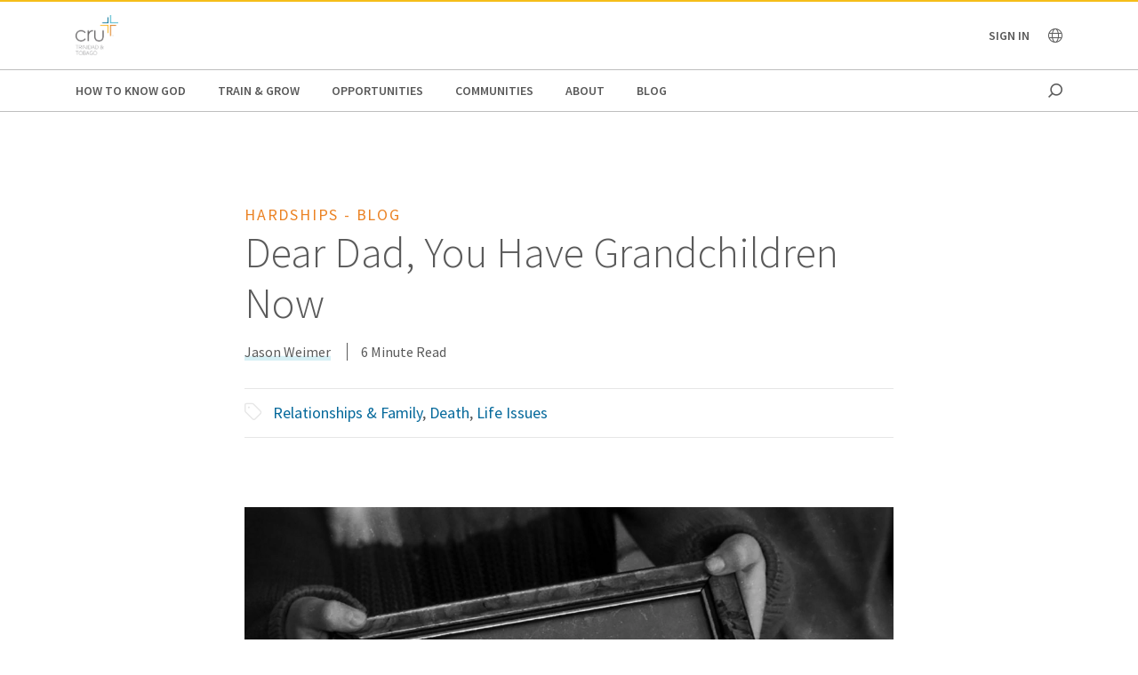

--- FILE ---
content_type: text/html;charset=utf-8
request_url: https://www.cru.org/tt/en/blog/life-and-relationships/hardships/dear-dad-you-have-grandchildren-now.html
body_size: 13008
content:
<!DOCTYPE html>
<html lang="en-tt">
  <head>
    
  <meta charset="utf-8"/>
  <meta name="viewport" content="width=device-width, minimum-scale=1.0"/>
  <meta name="apple-mobile-web-app-title" content="cru.org"/>
  <meta property="fb:app_id" content="116517098374395"/>
  <script defer="defer" type="text/javascript" src="/.rum/@adobe/helix-rum-js@%5E2/dist/rum-standalone.js"></script>
<link rel="shortcut icon" href="/content/dam/global/trinidad-and-tobago/Logo-Cru-Trinidad-Tobago.png"/>
  <link href="https://www.cru.org/tt/en/blog/life-and-relationships/hardships/dear-dad-you-have-grandchildren-now.html" rel="canonical"/>
  

  <title>Dear Dad, You Have Grandchildren Now | Cru Trinidad &amp; Tobago</title>
  <meta name="description" content="A Cru staff member’s letter to his deceased father, lamenting the loss and considering the influence on his own parenthood. "/>

  <meta property="og:title" content="Dear Dad, You Have Grandchildren Now | Cru Trinidad &amp; Tobago"/>
  <meta property="og:url" content="https://www.cru.org/tt/en/blog/life-and-relationships/hardships/dear-dad-you-have-grandchildren-now.html"/>
  <meta property="og:description" content="A Cru staff member’s letter to his deceased father, lamenting the loss and considering the influence on his own parenthood. "/>
  <meta property="og:site_name" content="Cru.org"/>
  <meta property="og:image" content="https://www.cru.org/tt/en/blog/life-and-relationships/hardships/dear-dad-you-have-grandchildren-now/_jcr_content/image.transform/Cru704x396/img.jpg"/>


    <meta property="og:type" content="article"/>

<meta property="migrate:hideInNav" content="true"/>
<meta property="migrate:hideSearch"/>
<meta property="migrate:cqTags" content="secular-topics:relationships-and-family, target-audience:scale-of-belief/6, secular-topics:life-issues, secular-topics:life-issues/death"/>


  
  <meta name="twitter:card" content="summary_large_image"/>
  <meta name="twitter:site" content="crutweets"/>
  <meta name="twitter:creator" content="crutweets"/>

    <link href="https://fonts.googleapis.com/css?family=Source+Sans+Pro:200,300,400,600,700,900" rel="stylesheet"/>
<link href="/css/fontawesome-pro-660-all.css" rel="stylesheet"/>



    
<link rel="stylesheet" href="/etc.clientlibs/core/wcm/components/breadcrumb/v2/breadcrumb/clientlibs/site.lc-1f6309c5b560f598957e2961529a7c8a-lc.min.css" type="text/css">
<link rel="stylesheet" href="/etc.clientlibs/core/wcm/components/carousel/v1/carousel/clientlibs/site.lc-59c0d61dcf5eacb237a83816c6996ebd-lc.min.css" type="text/css">
<link rel="stylesheet" href="/etc.clientlibs/core/wcm/components/form/text/v2/text/clientlibs/site.lc-df6f7af9ead1b2a42042d7c89546d469-lc.min.css" type="text/css">
<link rel="stylesheet" href="/etc.clientlibs/core/wcm/components/image/v2/image/clientlibs/site.lc-b104a4a85c21511ada13e2c6e7552d37-lc.min.css" type="text/css">
<link rel="stylesheet" href="/etc.clientlibs/core/wcm/components/search/v1/search/clientlibs/site.lc-a273a9f6f4e795fa4cbcfbbd1663e90c-lc.min.css" type="text/css">
<link rel="stylesheet" href="/etc.clientlibs/core/wcm/components/tabs/v1/tabs/clientlibs/site.lc-d54c23ba76bd8648119795790ae83779-lc.min.css" type="text/css">
<link rel="stylesheet" href="/etc.clientlibs/core/wcm/components/accordion/v1/accordion/clientlibs/site.lc-44a1783be8e88dc73188908af6c38c01-lc.min.css" type="text/css">
<link rel="stylesheet" href="/etc.clientlibs/CruOrgApp/components/content/accordion/clientlibs.lc-f99f7ede13c3621550c10daf5494cad9-lc.min.css" type="text/css">
<link rel="stylesheet" href="/etc.clientlibs/settings/wcm/designs/cru/clientlibs-slick/v1.8.1/all.lc-d799fb43a7cd5d28603b60fbcfb31d1c-lc.min.css" type="text/css">
<link rel="stylesheet" href="/etc.clientlibs/CruOrgApp/components/content/container/clientlibs.lc-9a61ef023c11248bd40541b8afd57053-lc.min.css" type="text/css">
<link rel="stylesheet" href="/etc.clientlibs/CruOrgApp/components/content/teaser/clientlibs.lc-af2b294e526597d7f0235658fed4c5ad-lc.min.css" type="text/css">
<link rel="stylesheet" href="/etc.clientlibs/CruOrgApp/components/content/cru-proxy-teaser/v2/teaser/clientlibs.lc-d41d8cd98f00b204e9800998ecf8427e-lc.min.css" type="text/css">
<link rel="stylesheet" href="/etc.clientlibs/CruOrgApp/components/content/image/clientlibs.lc-dc2141a3b3df6819be13f15e1a9d19a9-lc.min.css" type="text/css">
<link rel="stylesheet" href="/etc.clientlibs/CruOrgApp/components/content/cru-proxy-image/v3/image/clientlibs.lc-2fa0be26286d72dd67e66ffdd3904074-lc.min.css" type="text/css">
<link rel="stylesheet" href="/etc.clientlibs/settings/wcm/designs/cru/clientlibs.lc-3165db9357867385067e87db23709351-lc.min.css" type="text/css">







    








    
<script src="/etc.clientlibs/settings/wcm/designs/cru/clientlibs-head.lc-17a740debc42b6961d02881106493e35-lc.min.js"></script>




<!-- Digital Data Layer -->

    <script>
      var tags = [];
    </script>
    <script>
      tags.push("secular\u002Dtopics:relationships\u002Dand\u002Dfamily");
    
      tags.push("target\u002Daudience:scale\u002Dof\u002Dbelief\/6");
    
      tags.push("secular\u002Dtopics:life\u002Dissues");
    
      tags.push("secular\u002Dtopics:life\u002Dissues\/death");
    </script>

    <script>
      var digitalData = {
        page: {
          pageInfo: {
            pageName: "blog : life and relationships : hardships : dear dad you have grandchildren now",
            onsiteSearchTerm: "",
            onsiteSearchResults: "",
            language: "en"
          },
          category: {
            primaryCategory: "blog",
            subCategory1: "life\u002Dand\u002Drelationships",
            subCategory2: "hardships",
            subCategory3: "",
            pageType: ""
          },
          taxonomy: {
            id: tags,
            scaleOfBelief: "6",
            author: ""
          }
        }
      };
      (function(){
        var profile = getCookie('cru-profile');
        if(!profile){ return; }

        profile = parseJwt(profile);
        window.digitalData.user = [{
          profile: [{
            profileInfo: {
              ssoGuid: profile.sso_guid,
              grMasterPersonId: profile.gr_master_person_id
            }
          }]
        }];
      })();
    </script>
    <script>var dataLayer = window.dataLayer || []</script>
    



<!-- Optimizely -->



<!-- Adobe Launch -->



<!-- Google Tag Manager -->
<!-- Google Tag Manager -->

  
  

  
    <script>
      (function(w,d,s,l,i){
        const environment = 'production';
        w[l] = w[l] || [];
        w[l].push({'gtm.start': new Date().getTime(),event:'gtm.js'});
        var f = d.getElementsByTagName(s)[0],
          j = d.createElement(s),
          dl = l != 'dataLayer' ? '&l=' + l : '';
        j.async=true;
        j.src = 'https://www.googletagmanager.com/gtm.js?id=' + i + dl;
        if (environment !== 'production') {
          j.src += '&gtm_auth=';
          j.src += '&gtm_preview=env-';
          j.src += '&gtm_cookies_win=x';
        }
        f.parentNode.insertBefore(j, f);
      })(window, document, 'script', 'dataLayer', 'GTM-PQSMD4ZK');
    </script>

  

<!-- End Google Tag Manager -->




  </head>

  <body class="sans-serif lh-copy cru-scorpion">
  <!-- Google Tag Manager (noscript) -->

  

  

  
    <noscript>
      
      
        <iframe src="https://www.googletagmanager.com/ns.html?id=GTM-PQSMD4ZK" height="0" width="0" style="display:none;visibility:hidden"></iframe>
      
    </noscript>

  

<!-- End Google Tag Manager (noscript) -->

  
  

  <script src="https://global.oktacdn.com/okta-auth-js/7.0.0/okta-auth-js.min.js" integrity="sha384-D6WyswE92wJdza7V+noKICHWEPuzJAZfI9rjpukoy5pcIBC2CqNlgQzMkid4XG0x" crossorigin></script>
<div class="alert alert-danger dn" role="alert"></div>
<div class="modal fade sign-in-modal"></div>
<div id="okta-config" class="hidden">
</div>

  
  <div id="search-overlay">
    <a href="#" class="close">
      <img src="/images/icons/search_close.png" alt="Close"/>
    </a>
    <form action="/content/cru/tt/en/search">
      <input type="text" placeholder="SEARCH" name="q"/>
    </form>
  </div>
  <div class="tc visible-print-block print-logo">
    <img/>
  </div>
  <section id="cru-header-nav" class="hidden-print">
    <div class="language-picker closed">
      <div class="container">
        <i class="fal fa-lg fa-times fr white pointer pt1 dn"></i>
        <ul class="picker-countries">
          <a href="" data-continent="0">
            Africa
          </a>
<a href="" data-continent="1">
            Asia
          </a>
<a href="" data-continent="2">
            Europe
          </a>
<a href="" data-continent="3">
            Latin America / Caribbean
          </a>
<a href="" data-continent="4">
            North America
          </a>
<a href="" data-continent="5">
            Oceania
          </a>


          <li id="pickerContinent0">
            <ul>
              <li>
                <h5>Angola</h5>
                <span>
                  <a href="/us/en/global/africa/angola/en.html">English</a>
                </span>

              </li>
<li>
                <h5>Burundi</h5>
                <span>
                  <a href="/us/en/global/africa/burundi/fr.html">Français</a>
                </span>

              </li>
<li>
                <h5>Cameroon</h5>
                <span>
                  <a href="/us/en/global/africa/cameroon/en.html">English</a>
                </span>

              </li>
<li>
                <h5>Chad</h5>
                <span>
                  <a href="/us/en/global/africa/chad/fr.html">Français</a>
                </span>

              </li>
<li>
                <h5>Cote d&#39;ivoire</h5>
                <span>
                  <a href="/us/en/global/africa/cote-d-ivoire/fr.html">Français</a>
                </span>

              </li>
<li>
                <h5>Congo</h5>
                <span>
                  <a href="/us/en/global/africa/congo/fr.html">French</a>
                </span>

              </li>
<li>
                <h5>Ethiopia</h5>
                <span>
                  <a href="/us/en/global/africa/ethiopia/en.html">English</a>,
                </span>
<span>
                  <a href="/us/en/global/africa/ethiopia/am.html">Amharic</a>
                </span>

              </li>
<li>
                <h5>Ghana</h5>
                <span>
                  <a href="/us/en/global/africa/ghana/en.html">English</a>
                </span>

              </li>
<li>
                <h5>Kenya</h5>
                <span>
                  <a href="/us/en/global/africa/kenya/en.html">English</a>
                </span>

              </li>
<li>
                <h5>Liberia</h5>
                <span>
                  <a href="/us/en/global/africa/liberia/en.html">English</a>
                </span>

              </li>
<li>
                <h5>Malawi</h5>
                <span>
                  <a href="/us/en/global/africa/malawi/en.html">English</a>
                </span>

              </li>
<li>
                <h5>Namibia</h5>
                <span>
                  <a href="/us/en/global/africa/namibia/en.html">English</a>
                </span>

              </li>
<li>
                <h5>Nigeria</h5>
                <span>
                  <a href="/us/en/global/africa/nigeria/en.html">English</a>
                </span>

              </li>
<li>
                <h5>Rwanda</h5>
                <span>
                  <a href="/us/en/global/africa/rwanda/en.html">English</a>
                </span>

              </li>
<li>
                <h5>South Africa</h5>
                <span>
                  <a href="/us/en/global/africa/south-africa/en.html">English</a>
                </span>

              </li>
<li>
                <h5>Tanzania</h5>
                <span>
                  <a href="/us/en/global/africa/tanzania/en.html">English</a>
                </span>

              </li>
<li>
                <h5>Togo</h5>
                <span>
                  <a href="/us/en/global/africa/togo/fr.html">Français</a>
                </span>

              </li>
<li>
                <h5>Uganda</h5>
                <span>
                  <a href="/us/en/global/africa/uganda/en.html">English</a>
                </span>

              </li>
<li>
                <h5>Zimbabwe</h5>
                <span>
                  <a href="/us/en/global/africa/zimbabwe/en.html">English</a>
                </span>

              </li>

            </ul>
          </li>
<li id="pickerContinent1">
            <ul>
              <li>
                <h5>Hong Kong</h5>
                <span>
                  <a href="/us/en/global/asia/hong-kong/zh.html">香港繁體</a>
                </span>

              </li>
<li>
                <h5>India</h5>
                <span>
                  <a href="/us/en/global/asia/india/en.html">English</a>
                </span>

              </li>
<li>
                <h5>Japan</h5>
                <span>
                  <a href="/us/en/global/asia/japan/ja.html">日本語</a>
                </span>

              </li>
<li>
                <h5>Lebanon</h5>
                <span>
                  <a href="/us/en/global/asia/lebanon/ar.html">العربية</a>
                </span>

              </li>
<li>
                <h5>Macau</h5>
                <span>
                  <a href="/us/en/global/asia/macau/zh.html">香港繁體</a>
                </span>

              </li>
<li>
                <h5>Mongolia</h5>
                <span>
                  <a href="/us/en/global/asia/mongolia/mn.html">Монгол</a>
                </span>

              </li>
<li>
                <h5>Nepal</h5>
                <span>
                  <a href="/us/en/global/asia/nepal/en.html">English</a>
                </span>

              </li>
<li>
                <h5>Pakistan</h5>
                <span>
                  <a href="/us/en/global/asia/pakistan/en.html">English</a>
                </span>

              </li>
<li>
                <h5>Philippines</h5>
                <span>
                  <a href="/us/en/global/asia/philippines/en.html">English</a>
                </span>

              </li>
<li>
                <h5>Singapore</h5>
                <span>
                  <a href="/us/en/global/asia/singapore/en.html">English</a>
                </span>

              </li>
<li>
                <h5>South Korea</h5>
                <span>
                  <a href="/us/en/global/asia/south-korea/ko.html">한국어</a>
                </span>

              </li>
<li>
                <h5>Taiwan</h5>
                <span>
                  <a href="/us/en/global/asia/taiwan/zh.html">香港繁體</a>
                </span>

              </li>
<li>
                <h5>Thailand</h5>
                <span>
                  <a href="/us/en/global/asia/thailand/th.html">ไทย</a>
                </span>

              </li>

            </ul>
          </li>
<li id="pickerContinent2">
            <ul>
              <li>
                <h5>Albania</h5>
                <span>
                  <a href="/us/en/global/europe/albania/sq.html">shqiptar</a>
                </span>

              </li>
<li>
                <h5>Austria</h5>
                <span>
                  <a href="/us/en/global/europe/austria/de.html">Deutsch</a>
                </span>

              </li>
<li>
                <h5>Belgium</h5>
                <span>
                  <a href="/us/en/global/europe/belgium/nl.html">Dutch</a>,
                </span>
<span>
                  <a href="/us/en/global/europe/belgium/en.html">English</a>
                </span>

              </li>
<li>
                <h5>Bulgaria</h5>
                <span>
                  <a href="/us/en/global/europe/bulgaria/bg.html">български език</a>
                </span>

              </li>
<li>
                <h5>Estonia</h5>
                <span>
                  <a href="/us/en/global/europe/estonia/et.html">eesti</a>
                </span>

              </li>
<li>
                <h5>Finland</h5>
                <span>
                  <a href="/us/en/global/europe/finland/fi.html">suomi</a>
                </span>

              </li>
<li>
                <h5>France</h5>
                <span>
                  <a href="/us/en/global/europe/france/fr.html">français</a>
                </span>

              </li>
<li>
                <h5>Germany</h5>
                <span>
                  <a href="/us/en/global/europe/germany/de.html">Deutsch</a>
                </span>

              </li>
<li>
                <h5>Greece</h5>
                <span>
                  <a href="/us/en/global/europe/greece/el.html">ελληνικά</a>
                </span>

              </li>
<li>
                <h5>Hungary</h5>
                <span>
                  <a href="/us/en/global/europe/hungary/hu.html">magyar</a>
                </span>

              </li>
<li>
                <h5>Ireland</h5>
                <span>
                  <a href="/us/en/global/europe/ireland/en.html">English</a>
                </span>

              </li>
<li>
                <h5>Italy</h5>
                <span>
                  <a href="/us/en/global/europe/italy/it.html">Italiano</a>,
                </span>
<span>
                  <a href="/us/en/global/europe/italy/en.html">English</a>
                </span>

              </li>
<li>
                <h5>Latvia</h5>
                <span>
                  <a href="/us/en/global/europe/latvia/lv.html">Latviešu Valoda</a>
                </span>

              </li>
<li>
                <h5>Lithuania</h5>
                <span>
                  <a href="/us/en/global/europe/lithuania/lt.html">lietuvių kalba</a>
                </span>

              </li>
<li>
                <h5>Moldova</h5>
                <span>
                  <a href="/us/en/global/europe/moldova/_.html">Русский</a>,
                </span>
<span>
                  <a href="/us/en/global/europe/moldova/roman_.html">Română</a>
                </span>

              </li>
<li>
                <h5>Netherlands</h5>
                <span>
                  <a href="/us/en/global/europe/netherlands/nl.html">Nederlands</a>
                </span>

              </li>
<li>
                <h5>Poland</h5>
                <span>
                  <a href="/us/en/global/europe/poland/pl.html">Język Polski</a>
                </span>

              </li>
<li>
                <h5>Portugal</h5>
                <span>
                  <a href="/us/en/global/europe/portugal/pt.html">Português</a>
                </span>

              </li>
<li>
                <h5>Romania</h5>
                <span>
                  <a href="/us/en/global/europe/romania/en.html">English</a>
                </span>

              </li>
<li>
                <h5>Slovakia</h5>
                <span>
                  <a href="/us/en/global/europe/slovakia/sk.html">Slovenčina</a>
                </span>

              </li>
<li>
                <h5>Spain</h5>
                <span>
                  <a href="/us/en/global/europe/spain/es.html">Español</a>
                </span>

              </li>
<li>
                <h5>Sweden</h5>
                <span>
                  <a href="/us/en/global/europe/sweden/sv.html">Svenska</a>
                </span>

              </li>
<li>
                <h5>Switzerland</h5>
                <span>
                  <a href="/us/en/global/europe/switzerland/de.html">Deutsch</a>
                </span>

              </li>
<li>
                <h5>UK</h5>
                <span>
                  <a href="/us/en/global/europe/uk/en.html">English</a>
                </span>

              </li>
<li>
                <h5>Ukraine</h5>
                <span>
                  <a href="/us/en/global/europe/ukraine/ua.html">українська</a>,
                </span>
<span>
                  <a href="/us/en/global/europe/ukraine/en.html">English</a>
                </span>

              </li>

            </ul>
          </li>
<li id="pickerContinent3">
            <ul>
              <li>
                <h5>Argentina</h5>
                <span>
                  <a href="/us/en/global/lac/argentina/es.html">Español</a>
                </span>

              </li>
<li>
                <h5>Brazil</h5>
                <span>
                  <a href="/us/en/global/lac/brazil/pt.html">Português</a>
                </span>

              </li>
<li>
                <h5>Chile</h5>
                <span>
                  <a href="/us/en/global/lac/chile/es.html">Español</a>
                </span>

              </li>
<li>
                <h5>Colombia</h5>
                <span>
                  <a href="/us/en/global/lac/colombia/es.html">Español</a>
                </span>

              </li>
<li>
                <h5>Ecuador</h5>
                <span>
                  <a href="/us/en/global/lac/ecuador/es.html">Español</a>
                </span>

              </li>
<li>
                <h5>El Salvador</h5>
                <span>
                  <a href="/us/en/global/lac/el-salvador/es.html">Español</a>
                </span>

              </li>
<li>
                <h5>Guatemala</h5>
                <span>
                  <a href="/us/en/global/lac/guatemala/es.html">Español</a>
                </span>

              </li>
<li>
                <h5>Latinoamérica y El Caribe</h5>
                <span>
                  <a href="/us/en/global/lac/latinoamerica-y-el-caribe/es.html">Español</a>
                </span>

              </li>
<li>
                <h5>Mexico</h5>
                <span>
                  <a href="/us/en/global/lac/mexico/es.html">Español</a>
                </span>

              </li>
<li>
                <h5>Panama</h5>
                <span>
                  <a href="/us/en/global/lac/panama/es.html">Español</a>
                </span>

              </li>
<li>
                <h5>Paraguay</h5>
                <span>
                  <a href="/us/en/global/lac/paraguay/es.html">Español</a>
                </span>

              </li>
<li>
                <h5>Peru</h5>
                <span>
                  <a href="/us/en/global/lac/peru/es.html">Español</a>
                </span>

              </li>
<li>
                <h5>Puerto Rico</h5>
                <span>
                  <a href="/us/en/global/lac/puerto-rico/es.html">Español</a>
                </span>

              </li>
<li>
                <h5>Trinidad &amp; Tobago</h5>
                <span>
                  <a href="/us/en/global/lac/trinidad-tobago/en.html">English</a>
                </span>

              </li>
<li>
                <h5>Venezuela</h5>
                <span>
                  <a href="/us/en/global/lac/venezuela/es.html">Español</a>
                </span>

              </li>

            </ul>
          </li>
<li id="pickerContinent4">
            <ul>
              <li>
                <h5>Canada</h5>
                <span>
                  <a href="/us/en/global/north-america/canada/en.html">English</a>,
                </span>
<span>
                  <a href="/us/en/global/north-america/canada/fr.html">Français</a>
                </span>

              </li>
<li>
                <h5>United States</h5>
                <span>
                  <a href="/us/en/global/north-america/united-states/en.html">English</a>
                </span>

              </li>

            </ul>
          </li>
<li id="pickerContinent5">
            <ul>
              <li>
                <h5>Australia</h5>
                <span>
                  <a href="/us/en/global/oceania/australia/en.html">English</a>
                </span>

              </li>
<li>
                <h5>New Zealand</h5>
                <span>
                  <a href="/us/en/global/oceania/new-zealand/en.html">English</a>
                </span>

              </li>
<li>
                <h5>Fiji</h5>
                <span>
                  <a href="/us/en/global/oceania/fiji/en.html">English</a>
                </span>

              </li>

            </ul>
          </li>

        </ul>
      </div>
    </div>

    <header id="cru-header">
      <div class="cru-container">
        <div class="cru-row">
          <div class="cru-col-3">
            <a class="logo" href="/tt/en.html">
              <img src="/content/dam/global/trinidad-and-tobago/Logo-Cru-Trinidad-Tobago.png" alt="Logo Image"/>
            </a>
          </div>
          <div class="cru-col-9 cru-text-right">
            <div class="signin">
              <span class="signin-name"><span class="inner">Sign In</span> <i class="far fa-chevron-down"></i></span>

              <ul id="user-menu">
                <li><span class="signin-name"><span class="inner"></span> <i class="far fa-chevron-down"></i></span></li>
                <li><a href="https://signon.okta.com/enduser/settings" target="_blank">Login Settings</a></li>
                <li>
                  <a href="" class="signout">Sign Out</a>
                  
                </li>
              </ul>
            </div>

            <a href="" class="language-link visible-sm-up">
              <i class="fal fa-globe"></i>
            </a>

            

            <a href="#" class="icon-menu hidden-sm-up" id="menu-toggle"><i class="far fa-bars"></i></a>
          </div>
        </div>
      </div>
    </header>

    <div id="cru-nav" class="visible-sm-up">
      <div class="cru-container">
        <ul id="main-menu">
          <li id="top-menu-0" class="top-menu-item">
            <a href="/tt/en/how-to-know-god.html">
              How to Know God
            </a>
          </li>
        
          <li id="top-menu-1" class="top-menu-item">
            <a href="/tt/en/train-and-grow.html">
              Train &amp; Grow
            </a>
          </li>
        
          <li id="top-menu-2" class="top-menu-item">
            <a href="/tt/en/opportunities.html">
              Opportunities
            </a>
          </li>
        
          <li id="top-menu-3" class="top-menu-item">
            <a href="/tt/en/communities.html">
              Communities
            </a>
          </li>
        
          <li id="top-menu-4" class="top-menu-item">
            <a href="/tt/en/about.html">
              About
            </a>
          </li>
        
          <li id="top-menu-5" class="top-menu-item">
            <a href="/tt/en/blog.html">
              Blog
            </a>
          </li>
        </ul>
        <a href="#" class="icon icon-search search search-toggle"></a>
      </div>
    </div>

    <div id="cru-submenu" class="visible-sm-up">
      <div id="top-menu-0-sub" class="mega-menu menu-layout-3">
        <div class="cru-container">
          <div class="cru-row">
            <div class="cru-col">
              
                
                  <div class="category-layout">
                    <h3>
                      <a href="/tt/en/how-to-know-god/would-you-like-to-know-god-personally.html">
                        Would You Like to Know God Personally?
                      </a>
                    </h3>
                    <p>What does it take to begin a relationship with God? Do you need to devote yourself to unselfish religious deeds? Must you become a better person so that God will accept you? Learn how you can know God personally.</p>
                  </div>
                  
                
              
                
                  <div class="category-layout">
                    <h3>
                      <a href="/tt/en/how-to-know-god/what-is-christianity.html">
                        What is Christianity?
                      </a>
                    </h3>
                    <p>Learn the basics of what Christians believe.</p>
                  </div>
                  
                
              
            </div>
<div class="cru-col">
              
                
                  <div class="category-layout">
                    <h3>
                      <a href="/tt/en/how-to-know-god/what-do-christians-believe.html">
                        FAQs About Christianity
                      </a>
                    </h3>
                    <p>Get the answers to frequently asked questions on Christian beliefs and practices.</p>
                  </div>
                  
                
              
                
                  <div class="category-layout">
                    <h3>
                      <a href="/tt/en/how-to-know-god/my-story-a-life-changed.html">
                        My Story: How My Life Changed
                      </a>
                    </h3>
                    <p>We all have a story. Read about individuals who have been transformed by faith.</p>
                  </div>
                  
                
              
            </div>

            
          </div>
        </div>
      </div>
    
      <div id="top-menu-1-sub" class="mega-menu menu-layout-3">
        <div class="cru-container">
          <div class="cru-row">
            <div class="cru-col">
              
                
                  <div class="category-layout">
                    <h3>
                      <a href="/tt/en/train-and-grow/spiritual-growth.html">
                        Spiritual Growth
                      </a>
                    </h3>
                    <p>Everyone has their own spiritual journey with the Lord. How can we help you move forward in yours today? Take the next step in your faith journey with devotionals and other resources for spiritual growth.</p>
                  </div>
                  
                
              
                
                  <div class="category-layout">
                    <h3>
                      <a href="/tt/en/train-and-grow/life-and-relationships.html">
                        Life &amp; Relationships
                      </a>
                    </h3>
                    <p>If you were created for community, why can relationships — family, dating, co-workers, neighbors — be so hard? Explore resources to help you live out your life and relationships in a way that honors God.</p>
                  </div>
                  
                
              
            </div>
<div class="cru-col">
              
                
                  <div class="category-layout">
                    <h3>
                      <a href="/tt/en/train-and-grow/bible-studies.html">
                        Bible Studies
                      </a>
                    </h3>
                    <p>Find resources for personal or group Bible study.</p>
                  </div>
                  
                
              
                
                  <div class="category-layout">
                    <h3>
                      <a href="/tt/en/train-and-grow/share-the-gospel.html">
                        Share the Gospel
                      </a>
                    </h3>
                    <p>Sharing your faith is one of our most important callings as followers of Christ. Learn to develop your skills, desire and ability to join others on their spiritual journeys and take them closer to Jesus.</p>
                  </div>
                  
                
              
            </div>
<div class="cru-col">
              
                
                  <div class="category-layout">
                    <h3>
                      <a href="/tt/en/train-and-grow/help-others-grow.html">
                        Help Others Grow
                      </a>
                    </h3>
                    <p>Help others in their faith journey through discipleship and mentoring.</p>
                  </div>
                  
                
              
            </div>

            
          </div>
        </div>
      </div>
    
      <div id="top-menu-2-sub" class="mega-menu menu-layout-3">
        <div class="cru-container">
          <div class="cru-row">
            <div class="cru-col">
              
                
                  <div class="category-layout">
                    <h3>
                      <a href="/tt/en/opportunities/summer_internship_programme.html">
                        Summer Internship Programme
                      </a>
                    </h3>
                    <p></p>
                  </div>
                  
                
              
            </div>

            
          </div>
        </div>
      </div>
    
      <div id="top-menu-3-sub" class="mega-menu menu-layout-3">
        <div class="cru-container">
          <div class="cru-row">
            <div class="cru-col">
              
                
                  <div class="category-layout">
                    <h3>
                      <a href="/tt/en/communities/campus.html">
                        Campus
                      </a>
                    </h3>
                    <p>Helping students know Jesus, grow in their faith and go to the world to tell others.</p>
                  </div>
                  
                
              
                
                  <div class="category-layout">
                    <h3>
                      <a href="/tt/en/communities/families.html">
                        Families
                      </a>
                    </h3>
                    <p>Equipping families with practical approaches to parenting and marriage.</p>
                  </div>
                  
                
              
            </div>
<div class="cru-col">
              
                
                  <div class="category-layout">
                    <h3>
                      <a href="/tt/en/communities/digitalministry.html">
                        Digital Ministry
                      </a>
                    </h3>
                    <p>Advancing the Great Commission using digital tools.</p>
                  </div>
                  
                
              
                
                  <div class="category-layout">
                    <h3>
                      <a href="/tt/en/communities/athletes.html">
                        Athletes
                      </a>
                    </h3>
                    <p>Engaging around sports to help athletes think and live biblically.</p>
                  </div>
                  
                
              
            </div>
<div class="cru-col">
              
                
                  <div class="category-layout">
                    <h3>
                      <a href="/tt/en/communities/global_church_movements.html">
                        Global Church Movements
                      </a>
                    </h3>
                    <p></p>
                  </div>
                  
                
              
                
                  <div class="category-layout">
                    <h3>
                      <a href="/tt/en/communities/crossroads.html">
                        CrossRoads
                      </a>
                    </h3>
                    <p>Teaching life skills for making right choices</p>
                  </div>
                  
                
              
            </div>

            
          </div>
        </div>
      </div>
    
      <div id="top-menu-4-sub" class="mega-menu menu-layout-3">
        <div class="cru-container">
          <div class="cru-row">
            <div class="cru-col">
              
                
                  <div class="category-layout">
                    <h3>
                      <a href="/tt/en/about/what-we-do.html">
                        What We Do
                      </a>
                    </h3>
                    <p>How we seek to journey together with everyone towards a relationship with Jesus.</p>
                  </div>
                  
                
              
                
                  <div class="category-layout">
                    <h3>
                      <a href="/tt/en/about/donor-relations.html">
                        Donor Relations
                      </a>
                    </h3>
                    <p>Answers to questions on donations, financial policies, Cru’s annual report and more.</p>
                  </div>
                  
                
              
            </div>
<div class="cru-col">
              
                
                  <div class="category-layout">
                    <h3>
                      <a href="/tt/en/about/statement-of-faith.html">
                        Statement of Faith
                      </a>
                    </h3>
                    <p>What we believe about the gospel and our call to serve every nation.</p>
                  </div>
                  
                
              
                
                  <div class="category-layout">
                    <h3>
                      <a href="/tt/en/about/partners.html">
                        Cru Partnerships
                      </a>
                    </h3>
                    <p>When the global church comes together then powerful things can happen.</p>
                  </div>
                  
                
              
            </div>
<div class="cru-col">
              
                
                  <div class="category-layout">
                    <h3>
                      <a href="/tt/en/about/values.html">
                        Values
                      </a>
                    </h3>
                    <p>Leading from values so others will walk passionately with God to grow and bear fruit.</p>
                  </div>
                  
                
              
                
                  <div class="category-layout">
                    <h3>
                      <a href="/tt/en/about/contact-us.html">
                        Contact Us
                      </a>
                    </h3>
                    <p></p>
                  </div>
                  
                
              
            </div>
<div class="cru-col">
              
                
                  <div class="category-layout">
                    <h3>
                      <a href="/tt/en/about/our-team.html">
                        Our Team
                      </a>
                    </h3>
                    <p></p>
                  </div>
                  
                
              
                
                  <div class="category-layout">
                    <h3>
                      <a href="/tt/en/about/our-leadership.html">
                        Our Leadership
                      </a>
                    </h3>
                    <p>Learn about Cru&#39;s global leadership team.</p>
                  </div>
                  
                
              
            </div>

            
          </div>
        </div>
      </div>
    
      <div id="top-menu-5-sub" class="mega-menu menu-layout-3">
        <div class="cru-container">
          <div class="cru-row">
            <div class="cru-col">
              
                
                  <div class="category-layout">
                    <h3>
                      <a href="/tt/en/blog/spiritual-growth.html">
                        Spiritual Growth
                      </a>
                    </h3>
                    <p></p>
                  </div>
                  
                
              
                
                  <div class="category-layout">
                    <h3>
                      <a href="/tt/en/blog/life-and-relationships.html">
                        Life &amp; Relationships
                      </a>
                    </h3>
                    <p></p>
                  </div>
                  
                
              
            </div>
<div class="cru-col">
              
                
                  <div class="category-layout">
                    <h3>
                      <a href="/tt/en/blog/share-the-gospel.html">
                        Sharing the Gospel
                      </a>
                    </h3>
                    <p></p>
                  </div>
                  
                
              
                
                  <div class="category-layout">
                    <h3>
                      <a href="/tt/en/blog/help-others-grow.html">
                        Helping Others Grow
                      </a>
                    </h3>
                    <p></p>
                  </div>
                  
                
              
            </div>
<div class="cru-col">
              
                
                  <div class="category-layout">
                    <h3>
                      <a href="/tt/en/blog/leadership.html">
                        Leadership
                      </a>
                    </h3>
                    <p></p>
                  </div>
                  
                
              
            </div>

            
          </div>
        </div>
      </div>
    </div>

    

    <div id="cru-mobile-menu">
      <ul class="first-level">
        <li class="search"><a href=""><span class="mobile-menu-label">Search</span><span class="icon"></span></a></li>
        
          <li class="has-children">
            <a href="/tt/en/how-to-know-god.html">
              <span class="mobile-menu-label">How to Know God</span>
              <span class="icon"></span>
            </a>
            <ul class="submenu second-level">
              <li>
                <a href="/tt/en/how-to-know-god/would-you-like-to-know-god-personally.html">
                  <span class="mobile-menu-label">Would You Like to Know God Personally?</span>
                </a>
              </li>
            
              <li>
                <a href="/tt/en/how-to-know-god/what-is-christianity.html">
                  <span class="mobile-menu-label">What is Christianity?</span>
                </a>
              </li>
            
              <li>
                <a href="/tt/en/how-to-know-god/what-do-christians-believe.html">
                  <span class="mobile-menu-label">FAQs About Christianity</span>
                </a>
              </li>
            
              
            </ul>
          </li>
        
          <li class="has-children">
            <a href="/tt/en/train-and-grow.html">
              <span class="mobile-menu-label">Train &amp; Grow</span>
              <span class="icon"></span>
            </a>
            <ul class="submenu second-level">
              <li>
                <a href="/tt/en/train-and-grow/spiritual-growth.html">
                  <span class="mobile-menu-label">Spiritual Growth</span>
                </a>
              </li>
            
              <li>
                <a href="/tt/en/train-and-grow/life-and-relationships.html">
                  <span class="mobile-menu-label">Life &amp; Relationships</span>
                </a>
              </li>
            
              <li>
                <a href="/tt/en/train-and-grow/bible-studies.html">
                  <span class="mobile-menu-label">Bible Studies</span>
                </a>
              </li>
            
              <li>
                <a href="/tt/en/train-and-grow/share-the-gospel.html">
                  <span class="mobile-menu-label">Share the Gospel</span>
                </a>
              </li>
            
              <li>
                <a href="/tt/en/train-and-grow/help-others-grow.html">
                  <span class="mobile-menu-label">Help Others Grow</span>
                </a>
              </li>
            </ul>
          </li>
        
          <li class="has-children">
            <a href="/tt/en/opportunities.html">
              <span class="mobile-menu-label">Opportunities</span>
              <span class="icon"></span>
            </a>
            <ul class="submenu second-level">
              <li>
                <a href="/tt/en/opportunities/summer_internship_programme.html">
                  <span class="mobile-menu-label">Summer Internship Programme</span>
                </a>
              </li>
            </ul>
          </li>
        
          <li class="has-children">
            <a href="/tt/en/communities.html">
              <span class="mobile-menu-label">Communities</span>
              <span class="icon"></span>
            </a>
            <ul class="submenu second-level">
              <li>
                <a href="/tt/en/communities/campus.html">
                  <span class="mobile-menu-label">Campus</span>
                </a>
              </li>
            
              <li>
                <a href="/tt/en/communities/families.html">
                  <span class="mobile-menu-label">Families</span>
                </a>
              </li>
            
              <li>
                <a href="/tt/en/communities/digitalministry.html">
                  <span class="mobile-menu-label">Digital Ministry</span>
                </a>
              </li>
            
              <li>
                <a href="/tt/en/communities/athletes.html">
                  <span class="mobile-menu-label">Athletes</span>
                </a>
              </li>
            
              <li>
                <a href="/tt/en/communities/global_church_movements.html">
                  <span class="mobile-menu-label">Global Church Movements</span>
                </a>
              </li>
            
              <li>
                <a href="/tt/en/communities/crossroads.html">
                  <span class="mobile-menu-label">CrossRoads</span>
                </a>
              </li>
            </ul>
          </li>
        
          <li class="has-children">
            <a href="/tt/en/about.html">
              <span class="mobile-menu-label">About</span>
              <span class="icon"></span>
            </a>
            <ul class="submenu second-level">
              <li>
                <a href="/tt/en/about/what-we-do.html">
                  <span class="mobile-menu-label">What We Do</span>
                </a>
              </li>
            
              <li>
                <a href="/tt/en/about/donor-relations.html">
                  <span class="mobile-menu-label">Donor Relations</span>
                </a>
              </li>
            
              <li>
                <a href="/tt/en/about/statement-of-faith.html">
                  <span class="mobile-menu-label">Statement of Faith</span>
                </a>
              </li>
            
              <li>
                <a href="/tt/en/about/partners.html">
                  <span class="mobile-menu-label">Cru Partnerships</span>
                </a>
              </li>
            
              <li>
                <a href="/tt/en/about/values.html">
                  <span class="mobile-menu-label">Values</span>
                </a>
              </li>
            
              <li>
                <a href="/tt/en/about/contact-us.html">
                  <span class="mobile-menu-label">Contact Us</span>
                </a>
              </li>
            
              <li>
                <a href="/tt/en/about/our-team.html">
                  <span class="mobile-menu-label">Our Team</span>
                </a>
              </li>
            
              <li>
                <a href="/tt/en/about/our-leadership.html">
                  <span class="mobile-menu-label">Our Leadership</span>
                </a>
              </li>
            </ul>
          </li>
        
          <li class="has-children">
            <a href="/tt/en/blog.html">
              <span class="mobile-menu-label">Blog</span>
              <span class="icon"></span>
            </a>
            <ul class="submenu second-level">
              <li>
                <a href="/tt/en/blog/spiritual-growth.html">
                  <span class="mobile-menu-label">Spiritual Growth</span>
                </a>
              </li>
            
              <li>
                <a href="/tt/en/blog/life-and-relationships.html">
                  <span class="mobile-menu-label">Life &amp; Relationships</span>
                </a>
              </li>
            
              <li>
                <a href="/tt/en/blog/share-the-gospel.html">
                  <span class="mobile-menu-label">Sharing the Gospel</span>
                </a>
              </li>
            
              <li>
                <a href="/tt/en/blog/help-others-grow.html">
                  <span class="mobile-menu-label">Helping Others Grow</span>
                </a>
              </li>
            
              <li>
                <a href="/tt/en/blog/leadership.html">
                  <span class="mobile-menu-label">Leadership</span>
                </a>
              </li>
            </ul>
          </li>
        
      </ul>
    </div>
  </section>



  <div class="blog-page">
  <section>
    <div class="container">
      <div class="row mt5-ns mt4 articleHeader">
        <div class="col-lg-8 mb5-ns mb4-m ph0 ph3-ns mr-auto ml-auto">
          

          <div class="ph3 ph0-ns">
            <h5 class="ttu tracked cru-tango mt4 mb3 mb1-ns pt3-ns">Hardships - Blog</h5>
            <h1 class="mt0 f2 f1-ns mb3 fw3">Dear Dad, You Have Grandchildren Now</h1>
            

            <div class="f5">
              <span class="pr3 articleAuthor">
                
                  <a class="blue-underline" href="/tt/en/about/authors/jason-weimer.html">Jason Weimer</a>
                
                
              </span>

              

              <span class="read-time bl pl3 dn di-m di-l"></span>
            </div>

            <ul class="f4 list dn di db-ns pl0 pt3 pb3 mt4 tl bb bt b--cru-scorpion-light hidden-print articleTagsList">
              <span class="fal fa-lg fa-tag mr2 cru-scorpion-light"></span>
              <li class="di">
                <a href="/tt/en/blog/archive.html?tag=secular-topics:relationships-and-family" class="cru-bahama-blue hover-cru-bahama-blue">Relationships &amp; Family</a>,
              
                <a href="/tt/en/blog/archive.html?tag=secular-topics:life-issues/death" class="cru-bahama-blue hover-cru-bahama-blue">Death</a>,
              
                <a href="/tt/en/blog/archive.html?tag=secular-topics:life-issues" class="cru-bahama-blue hover-cru-bahama-blue">Life Issues</a>
              </li>
            </ul>
          </div>
        </div>
      </div>
      <div class="row pt3 pt0-ns">
        <div class="col-lg-2 mb4 pb3 tc tl-l mt3 mt0-ns">
        </div>
        <div class="col-lg-8 article">
          
          


<div class="aem-Grid aem-Grid--4 aem-Grid--default--4 ">
    
    <div class="experiencefragment aem-GridColumn aem-GridColumn--default--4">

    
    

    



<div class="xf-content-height">
    <div class="root responsivegrid">


<div class="aem-Grid aem-Grid--12 aem-Grid--default--12 ">
    
    <div class="image aem-GridColumn aem-GridColumn--default--12">
<div data-cmp-is="image" data-cmp-lazythreshold="0" data-cmp-src="https://s7d2.scene7.com/is/image/cru/hardships-dear-dad-1?qlt=90&amp;wid=1080&amp;ts=1752344334847&amp;dpr=off" data-cmp-widths="1080" data-cmp-dmimage data-asset="/content/dam/cru/train-and-grow/life-and-relationships/hardships-dear-dad.jpg" data-asset-id="d133e85c-c176-48b3-8636-9768c4c0db82" id="image-a4249ccfdf" data-cmp-data-layer="{&#34;image-a4249ccfdf&#34;:{&#34;@type&#34;:&#34;CruOrgApp/components/content/image&#34;,&#34;repo:modifyDate&#34;:&#34;2018-10-05T15:21:34Z&#34;,&#34;image&#34;:{&#34;repo:id&#34;:&#34;d133e85c-c176-48b3-8636-9768c4c0db82&#34;,&#34;repo:modifyDate&#34;:&#34;2025-07-12T18:18:54Z&#34;,&#34;@type&#34;:&#34;image/jpeg&#34;,&#34;repo:path&#34;:&#34;/content/dam/cru/train-and-grow/life-and-relationships/hardships-dear-dad.jpg&#34;,&#34;xdm:tags&#34;:[&#34;ministry-type:family&#34;,&#34; themes:death&#34;,&#34; themes:grief&#34;,&#34; image-specific:people/12-years-under&#34;,&#34; image-specific:people/caucasian&#34;,&#34; properties:orientation/landscape&#34;],&#34;xdm:smartTags&#34;:{&#34;template&#34;:0.837,&#34;engraving&#34;:0.837,&#34;thumbnail&#34;:0.841,&#34;child art&#34;:0.871,&#34;friendship&#34;:0.824,&#34;framing&#34;:0.918,&#34;etching&#34;:0.873,&#34;facing&#34;:0.879,&#34;family photography&#34;:0.968,&#34;photograph&#34;:0.85,&#34;attachment&#34;:0.846,&#34;throw&#34;:0.888,&#34;closeup&#34;:0.873,&#34;person&#34;:1.0,&#34;line art&#34;:0.816,&#34;cadre&#34;:0.958,&#34;client&#34;:0.833,&#34;guest&#34;:0.855,&#34;man&#34;:1.0,&#34;hug&#34;:0.924,&#34;family&#34;:0.92,&#34;picture frame&#34;:0.853,&#34;frame&#34;:0.871,&#34;lying down&#34;:0.813}}}}" class="cmp-image" itemscope itemtype="http://schema.org/ImageObject">
    
        
            
            <img src="https://s7d2.scene7.com/is/image/cru/hardships-dear-dad-1?qlt=90&wid=1080&ts=1752344334847&dpr=off" class="cmp-image__image" itemprop="contentUrl" data-cmp-hook-image="image" alt/>
            
        
    
    
    
</div>

    

</div>
<div class="w-100 cru-text-image aem-GridColumn aem-GridColumn--default--12">
  <p>Dear Dad,</p>
<p>Hannah, your granddaughter, turned nine a few weeks ago. And that phrase does not compute in my brain.</p>
<p>Your granddaughter. Your granddaughter. I only know you as a permanent 33-year-old man with a cap of dark brown hair and a bristly Dale Earnhardt mustache. I can see your wide smile beneath that supremely manly ‘stache portraying an eternal youthfulness. You’re frozen in time that way so the thought of you having grandchildren ties my mind in a knot.</p>
<p>You would be 60 this year and that brown hair would have thinned and faded gray, or perhaps melted away completely. I can’t imagine what your grandfatherly face might look like. Would it be worn and creased with the pain of battling the demons of alcoholism all these years? Or would you have overcome that affliction, and your face instead bear the small folds next to the eyes that indicate a life filled with joyful laughter?</p>
<p>These are questions I’ll never be able to answer. I was nine years old when you died and my whole world crashed in and changed, literally overnight. I was exposed to just how painful and cruel this world can be. As I sit here now, with a 9-year-old of my own, I can reflectively look back and thank God that He is able to redeem our suffering and grief. But the sting still remains.</p>
<p>I was putting Hannah and your other two grandchildren to bed the other night before heading out to spend the evening at a friend’s house, and the parallel in our ages struck me.</p>
<p>What were you thinking that night when you tucked Chad and me into bed? That you’d enjoy some time with friends and wake up to us crashing into your bedroom the next morning? Or did you somehow know that the soft kiss you planted on my forehead would be the last time you would touch my skin?</p>
<p>I sat in my car before driving away, terrified that my fate would be the same as yours nearly 27 years ago. I begged God to deliver me to and from my destination safely. The fear that my kids would wake up in the middle of the night like I did, with a police officer at the door, gripped me and almost forced me to stay home. The thought of leaving Maria and their lives in such wreckage was unbearable.</p>
<p>I suppose I’ll never know what you were thinking. Maybe that terrible sense of triggering something devastating and yet being powerless to do anything about it hit you like an iron fist as your car skidded out of control and spun toward that telephone pole. Maybe a boulder formed in your stomach and you recognized the awful tragedy that your choice to drive drunk would cause. I’m thankful that whatever you felt in those last moments was fleeting and brief. To live with the burden of such a heavy regret could break a man to pieces.</p>
<p>As a father now, I’ve so far spared myself any burden so heavy, but I’m afraid I also throw caution to the wind more than I should. A father stands towering over his children’s lives like a great mountain above a plain stretching from horizon to horizon – always visible, casting a shadow and altering the patterns of weather, anchored and immovable. Even if you try to turn your back, the mountain remains, constantly looming and never far from the back of your mind.</p>
<p>Your death triggered an earthquake on that flat plain of my life, heaving the ground into turmoil and wreckage. Yet even when I find myself down in one of the valleys it created and the mountain is invisible, I know it’s still there. You’re still there – the smiling, exuberant 33-year-old, looming somewhere in the recesses of my mind.</p>
<p>Your loving son,</p>
<p>Jason<br>
</p>
<p><i><br>
Hardship and pain are unavoidable facts of life. We are each wounded and scarred by life-altering events like the one Jason reminisces about here – the death of his father in an alcohol-related car accident when he was 9 years old. But while we can’t avoid pain, we can find God in the midst of it with us.</i></p>
<p><i>For more insight on how God meets us in hardship and brings healing and restoration, see:</i></p>
<ul>
<li><a href="/us/en/blog/life-and-relationships/hardships/how-to-find-god-in-a-painful-life.html">How to Find God in a Painful Life</a></li>
<li><a href="/us/en/blog/life-and-relationships/emotions/how-to-bring-god-into-the-negative-parts-of-your-life.html">How to Bring God into the Negative Parts of Your Life</a></li>
<li><a href="/us/en/blog/life-and-relationships/hardships/but-christians-arent-supposed-to-be-broken.html">But Christians Aren’t Supposed to Be Broken</a></li>
</ul>



</div>

    
</div>
</div>

</div>

</div>

    
</div>

        </div>
        <div class="col-lg-2">
          


<div class="aem-Grid aem-Grid--12 aem-Grid--default--12 ">
    
    
    
</div>

          
        </div>
      </div>
      <div class="row">
        <div class="col-12 col-lg-8 mr-auto ml-auto mt3-ns mb4 pb2 cru-b">
          <h3 class="heading-underline-gray mv4"></h3>
          <div class="row">
            <div class="col-12 col-md-auto mb4 mb0-l pr0">
              <div class="w4 pr4">
                <img src="https://www.cru.org/tt/en/about/authors/jason-weimer/_jcr_content/image.transform/CruSquare208x208/img.jpg"/>
              </div>
            </div>
            <div class="col-12 col-md mb3 mb0-l pl-md-0">
              <div class="mb3">
                <h4>
                  <a href="/tt/en/about/authors/jason-weimer.html" class="mr4 ttu tracked db di-ns mb3 blue-underline">
                    Jason Weimer
                  </a>
                  
                </h4>
              </div>
              <div class="pt2 f6"><h1>Jason Weimer</h1>
<p>writes for The Communications Group of Cru. He served as a team leader for Cru’s campus ministry in Pittsburgh for seven years. He has one wife, three kids, and an embarrassing number of brain cells reserved for the Pittsburgh Pirates. Contact Jason at <a adhocenable="false" href="mailto:Jason.Weimer&#64;cru.org">Jason.Weimer&#64;cru.org</a>.</p>
</div>
            </div>
          </div>

          <div class="hidden-print">
            <h5 class="tracked-mega ttu mt3 mt5-ns mb3 cru-bahama-blue">Related Topics:</h5>
            <a href="/tt/en/blog/archive.html?tag=secular-topics:relationships-and-family" class="button button-pill button-tag button-secondary">
              Relationships &amp; Family
            </a>
<a href="/tt/en/blog/archive.html?tag=secular-topics:life-issues/death" class="button button-pill button-tag button-secondary">
              Death
            </a>
<a href="/tt/en/blog/archive.html?tag=secular-topics:life-issues" class="button button-pill button-tag button-secondary">
              Life Issues
            </a>

          </div>
        </div>
      </div>
    </div>
  </section>

  <section class="bt-ns bb-ns bb bt bw2 b--cru-scorpion-light story-nav hidden-print">
  <div class="container">
    <div class="row">
      <div class="col-4 col-sm-5 col-lg-4 ml-auto br bw1 mv4 pr6-l pr4-m pr3 b--cru-bahama-blue-dark va-outer">
        
          <a href="/tt/en/blog/life-and-relationships/hardships/how-comfort-is-actually-killing-us.html" class="nl5 va-inner cru-bahama-blue-dark hover-cru-bahama-blue tl left-0 fa fa-chevron-left fa-2x"></a>
          <h5 class="tracked cru-bahama-blue ttu f6 mt0">Previous Story</h5>
          <h3 class="ttc f3-ns f4 normal">
            <a href="/tt/en/blog/life-and-relationships/hardships/how-comfort-is-actually-killing-us.html">
              How Comfort Is Actually Killing Us
            </a>
          </h3>
        
      </div>
      <div class="col-4 col-sm-5 col-lg-4 mr-auto mv4 bl bw1 pl6-l pl4-m pl3 b--cru-bahama-blue-dark va-outer">
        
          <a href="/tt/en/blog/life-and-relationships/hardships/do-you-feel-like-youve-failed-god.html" class="nr5 va-inner cru-bahama-blue-dark hover-cru-bahama-blue tr right-0 fa fa-chevron-right fa-2x"></a>
          <h5 class="tracked cru-bahama-blue ttu f6 mt0">Next Story</h5>
          <h3 class="ttc f3-ns f4 normal">
            <a href="/tt/en/blog/life-and-relationships/hardships/do-you-feel-like-youve-failed-god.html">
              Do You Feel Like You’ve Failed God?
            </a>
          </h3>
        
      </div>
    </div>
  </div>
</section>

  <section class="hidden-print"><div class="container">
  <div class="mt4 pt3">
    <h3 class="heading-underline d-md-none">Comments</h3>
    <div class="f4 b tc mv4 pb3 tracked ttu">
      <a href="" class="cru-bahama-blue-dark hover-cru-bahama-blue comments dn">
        <span class="cru-tango far fa-times-circle mr3 no-underline-hover"></span>
      </a>
      <a href="" class="cru-bahama-blue-dark hover-cru-bahama-blue comments">
        <span class="comment-text">Load Comments</span>
      </a>
    </div>
    <div class="cru-comments-wrapper tc mb6 dn">
      <div data-href="https://www.cru.org/content/cru/tt/en/blog/life-and-relationships/hardships/dear-dad-you-have-grandchildren-now.html" data-width="100%" data-colorscheme="light">
</div>
    </div>
  </div>
</div>
</section>

  <div class="container">
    


<div class="aem-Grid aem-Grid--12 aem-Grid--default--12 ">
    
    
    
</div>

  </div>

  


<div class="aem-Grid aem-Grid--1 aem-Grid--default--1 ">
    
    <div class="featured-stories aem-GridColumn aem-GridColumn--default--1"><section class="hidden-print bg-cru-scooter-light pb5 d-none d-md-block">
  <div class="container">
    <div class="pt3">
      <h3 class="heading-underline pv4">Latest Stories in <em>Hardships - Blog</em></h3>
    </div>
    <div class="row">
      <div class="col-4 ph3">
        <div class="bg-white pa4 h-100">
          <h5 class="tracked ttu f6">Hardships - Blog</h5>
          <h3><a class="lh-copy" href="/tt/en/blog/life-and-relationships/hardships/why-youre-stuck-in-your-faith-journey.html">Why You&#39;re Stuck in Your Faith Journey </a></h3>
          <p class="mt3">If you’re not growing, it might be because you’re not helping someone else.</p>
        </div>
      </div>
<div class="col-4 ph3">
        <div class="bg-white pa4 h-100">
          <h5 class="tracked ttu f6">Hardships - Blog</h5>
          <h3><a class="lh-copy" href="/tt/en/blog/life-and-relationships/hardships/why-we-struggle-living-in-freedom.html">Why We Struggle With Living in Freedom</a></h3>
          <p class="mt3">We have been released from slavery yet, day after day, many of us remain slaves to ourselves, not knowing how to live freely.</p>
        </div>
      </div>
<div class="col-4 ph3">
        <div class="bg-white pa4 h-100">
          <h5 class="tracked ttu f6">Hardships - Blog</h5>
          <h3><a class="lh-copy" href="/tt/en/blog/life-and-relationships/hardships/why-i-dont-tell-you-about-my-life.html">Why I Don&#39;t Tell You About My Life</a></h3>
          <p class="mt3">I don’t mind helping other people through hard situations, but letting them help me is hard.</p>
        </div>
      </div>

    </div>
  </div>
</section></div>

    
</div>

</div>


  
  <footer class="white pv4 hidden-print" id="main-footer" style="background-color: #000000;">
    <div class="container">
      <div class="row pb4">
        <div class="col-lg-2 col-md col-sm-6 mv3">
          <h6 class="ttu fw4">
            KNOW GOD
          </h6>
          <ul class="f6 fw3 ma0 pa0 list">
            <li>
              <a href="/tt/en/how-to-know-god/would-you-like-to-know-god-personally.html">
                Know Him Personally
              </a>
            </li>
<li>
              <a href="/tt/en/how-to-know-god/would-you-like-to-know-god-personally/faqs.html">
                FAQ
              </a>
            </li>

          </ul>
        </div>
        <div class="col-lg-2 col-md col-sm-6 mv3">
          <h6 class="ttu fw4">
            COMMUNITIES
          </h6>
          <ul class="f6 fw3 ma0 pa0 list">
            <li>
              <a href="/tt/en/blog/life-and-relationships/hardships.html">
                
              </a>
            </li>
<li>
              <a href="/tt/en/blog/life-and-relationships/hardships.html">
                
              </a>
            </li>
<li>
              <a href="/tt/en/communities/campus.html">
                Campus
              </a>
            </li>
<li>
              <a href="/tt/en/communities/families.html">
                Families
              </a>
            </li>
<li>
              <a href="/tt/en/communities/digitalministry.html">
                Digital Ministry
              </a>
            </li>
<li>
              <a href="/tt/en/communities/athletes.html">
                Athletes in Action
              </a>
            </li>

          </ul>
        </div>
        <div class="col-lg-2 col-md col-sm-6 mv3">
          <h6 class="ttu fw4">
            ABOUT
          </h6>
          <ul class="f6 fw3 ma0 pa0 list">
            <li>
              <a href="/tt/en/about/statement-of-faith.html">
                Statement of Faith
              </a>
            </li>
<li>
              <a href="/tt/en/about/contact-us.html">
                Contact Us
              </a>
            </li>
<li>
              <a href="/tt/en/about/terms-of-use.html">
                Terms of Use
              </a>
            </li>
<li>
              <a href="/tt/en/about/privacy.html">
                Your Privacy
              </a>
            </li>

            
          </ul>
        </div>
        <div class="col-lg-2 col-md col-sm-6 mv3">
          <h6 class="ttu fw4">
            BLOG
          </h6>
          <ul class="f6 fw3 ma0 pa0 list">
            <li>
              <a href="/tt/en/blog/spiritual-growth.html">
                Spiritual Growth
              </a>
            </li>
<li>
              <a href="/tt/en/blog/life-and-relationships.html">
                Life &amp; Relationships
              </a>
            </li>
<li>
              <a href="/tt/en/blog/share-the-gospel.html">
                Sharing the Gospel
              </a>
            </li>
<li>
              <a href="/tt/en/blog/help-others-grow.html">
                Helping Others Grow
              </a>
            </li>
<li>
              <a href="/tt/en/blog/leadership.html">
                Leadership
              </a>
            </li>

          </ul>
        </div>
        
      </div>
      <hr class="border-bottom-0 bt b--cru-scorpion"/>
      <div class="d-flex justify-content-between align-items-center pt3">
        <div>
          <img class="w2" src="/images/cru_logo_white_2025.png" alt="Cru Logo"/>
          <span class="cru-scorpion-light ml3 f6 v-btm dn d-sm-inline-block">
            ©1994-2020 Cru. All Rights Reserved.
          </span>
        </div>

        <div class="tc">
          <a href="https://www.facebook.com/crutnt" target="_blank" class="footer-social br-pill bg-cru-scorpion ml2 w2 pa2 fab fa-facebook"></a>
          <a href="https://www.instagram.com/crutnt/" target="_blank" class="footer-social br-pill bg-cru-scorpion ml2 w2 pa2 fab fa-instagram"></a>
          <a href="https://twitter.com/crutnt" target="_blank" class="footer-social br-pill bg-cru-scorpion ml2 w2 pa2 fab fa-x-twitter"></a>
          
          <a href="https://www.youtube.com/@crutrinidadtobago9251" target="_blank" class="footer-social br-pill bg-cru-scorpion ml2 w2 pa2 fab fa-youtube"></a>
          
          
          
          
          
          
          
          
        </div>
      </div>
    </div>
  </footer>
  <p class="tc visible-print-block">
    ©1994-2020 Cru. All Rights Reserved.
  </p>



  
<script src="https://ajax.googleapis.com/ajax/libs/jquery/3.5.1/jquery.min.js" integrity="sha384-ZvpUoO/+PpLXR1lu4jmpXWu80pZlYUAfxl5NsBMWOEPSjUn/6Z/hRTt8+pR6L4N2" crossorigin></script>

<!--Handlebars-->
<script src="https://cdnjs.cloudflare.com/ajax/libs/handlebars.js/4.7.7/handlebars.min.js" integrity="sha384-dzyupbI5ULkaeg4hBWhkXonQFoXGJvULMzDu6qStcgOkh+6BDdNN9NGGfhmY4ODA" crossorigin></script>


  
  
    
<script src="/etc.clientlibs/clientlibs/granite/jquery.lc-7842899024219bcbdb5e72c946870b79-lc.min.js"></script>
<script src="/etc.clientlibs/clientlibs/granite/utils.lc-e7bf340a353e643d198b25d0c8ccce47-lc.min.js"></script>
<script src="/etc.clientlibs/clientlibs/granite/jquery/granite.lc-543d214c88dfa6f4a3233b630c82d875-lc.min.js"></script>
<script src="/etc.clientlibs/core/wcm/components/carousel/v1/carousel/clientlibs/site.lc-935e4f9b71a823975466546d99182da6-lc.min.js"></script>
<script src="/etc.clientlibs/core/wcm/components/form/text/v2/text/clientlibs/site.lc-ee38e16a2145e46029c3a9cd2a806054-lc.min.js"></script>
<script src="/etc.clientlibs/core/wcm/components/image/v2/image/clientlibs/site.lc-229bd0100d6215b69b6a5534e4889492-lc.min.js"></script>
<script src="/etc.clientlibs/core/wcm/components/search/v1/search/clientlibs/site.lc-5cd5790fe0e322208efbd7dba3f87b8c-lc.min.js"></script>
<script src="/etc.clientlibs/core/wcm/components/commons/site/clientlibs/container.lc-0a6aff292f5cc42142779cde92054524-lc.min.js"></script>
<script src="/etc.clientlibs/core/wcm/components/tabs/v1/tabs/clientlibs/site.lc-c53b992b35f5ca98e25330a02d295299-lc.min.js"></script>
<script src="/etc.clientlibs/core/wcm/components/accordion/v1/accordion/clientlibs/site.lc-743203754cdc204878a47e10ad2a28d5-lc.min.js"></script>
<script src="/etc.clientlibs/CruOrgApp/components/page/editable/empty-page/sharing.lc-c71bb72f6f64021de382f8a5b00546f7-lc.min.js"></script>
<script src="/etc.clientlibs/settings/wcm/designs/cru/clientlibs-slick/v1.8.1/all.lc-f4dc3bda61bf61e51184fe2060db2745-lc.min.js"></script>
<script src="/etc.clientlibs/CruOrgApp/components/content/container/clientlibs.lc-88cff1b03524766925bead116d9228f3-lc.min.js"></script>
<script src="/etc.clientlibs/foundation/clientlibs/jquery.lc-dd9b395c741ce2784096e26619e14910-lc.min.js"></script>
<script src="/etc.clientlibs/foundation/clientlibs/shared.lc-41f79c8a45bb1766981ec4ca82d7e0e6-lc.min.js"></script>
<script src="/etc.clientlibs/settings/wcm/designs/cru/clientlibs.lc-d15928f6b8947795e0374e4f37919dc0-lc.min.js"></script>



  

  

  
  <div id="fb-root"></div>
  <script>(function(d, s, id) {
    var js, fjs = d.getElementsByTagName(s)[0];
    if (d.getElementById(id)) return;
    js = d.createElement(s); js.id = id;
    js.src = "https://connect.facebook.net/en_US/sdk.js#xfbml=1&appId=116517098374395&version=v2.0";
    fjs.parentNode.insertBefore(js, fjs);
  }(document, 'script', 'facebook-jssdk'));</script>


</body>


</html>
